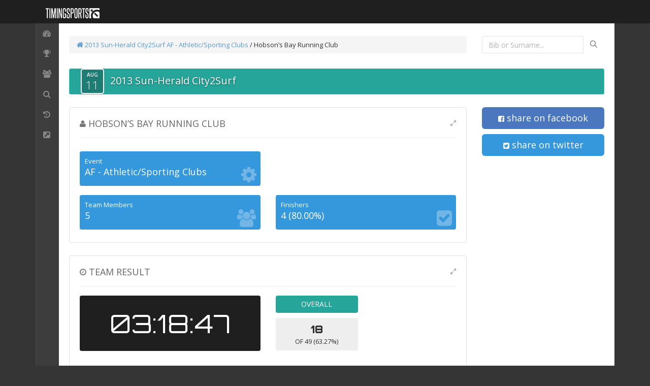

--- FILE ---
content_type: text/html; charset=utf-8
request_url: https://results.timingsports.com/teamview/city2surf/2013/AF/HobsonsBayRunningClub/
body_size: 26249
content:

<!DOCTYPE html>
<!--[if IE 8]> <html lang="en" class="ie8 no-js"> <![endif]-->
<!--[if IE 9]> <html lang="en" class="ie9 no-js"> <![endif]-->
<!--[if !IE]><!-->
<html lang="en">
<!--<![endif]-->
<!-- BEGIN HEAD -->
<head id="Head1"><meta charset="utf-8" /><title>
	2013 Sun-Herald City2Surf // AF - Athletic/Sporting Clubs  // Hobson’s Bay Running Club : tiktok results
</title><meta http-equiv="X-UA-Compatible" content="IE=edge" /><meta content="width=device-width, initial-scale=1.0" name="viewport" /><meta name="description" /><meta name="author" /><link href="//fonts.googleapis.com/css?family=Orbitron:400,900" rel="stylesheet" type="text/css" />
<!-- BEGIN GLOBAL MANDATORY STYLES -->
<link href="//fonts.googleapis.com/css?family=Open+Sans:400,300,600,700&amp;subset=all" rel="stylesheet" type="text/css" /><link href="/assets/global/plugins/font-awesome/css/font-awesome.min.css" rel="stylesheet" type="text/css" /><link href="/assets/global/plugins/simple-line-icons/simple-line-icons.min.css" rel="stylesheet" type="text/css" /><link href="/assets/global/plugins/bootstrap/css/bootstrap.min.css" rel="stylesheet" type="text/css" /><link href="/assets/global/plugins/uniform/css/uniform.default.css" rel="stylesheet" type="text/css" /><link href="/assets/global/plugins/bootstrap-switch/css/bootstrap-switch.min.css" rel="stylesheet" type="text/css" /><link href="/assets/global/plugins/bootstrap-toastr/toastr.min.css" rel="stylesheet" type="text/css" />
<!-- END GLOBAL MANDATORY STYLES -->
<!-- BEGIN THEME STYLES -->
<link href="/assets/global/css/components-rounded.css" rel="stylesheet" type="text/css" /><link href="/assets/global/css/plugins.css" rel="stylesheet" type="text/css" /><link href="/assets/admin/layout/css/themes/default.css" rel="stylesheet" type="text/css" /><link href="/assets/admin/layout/css/layout.css" rel="stylesheet" type="text/css" /><link href="/assets/admin/layout/css/custom.css" rel="stylesheet" type="text/css" />
<!-- END THEME STYLES -->
<link rel="shortcut icon" href="/img/favi.png" />
    <style>
        .carousel img  { border-radius: 5px; }
        .carousel-control.left, .carousel-control.right { background:transparent; }

        .carousel-caption {
            position: absolute;
            right: 0;
            bottom: 0;
            left: 0;
            z-index: 10;
            padding-top: 10px;
            padding-bottom: 10px;
            color: #fff;
            background: rgba(0,0,0,0.4);
            border-radius: 0px 0px 5px 5px; 
        }

        .event-date-box {
            width: 46px;
            margin: 0 12px;
            background-color: rgba(0,0,0,.25);
            border: 2px solid #fff;
            border-radius: 5px;
            color: #fff;
            text-shadow: 0 1px 1px rgba(0, 0, 0, .25);
            display: inline-block;
            -webkit-font-smoothing: antialiased;
            float: left;
        }

        .event-date-box-month {
            padding-bottom: 1px;
            padding-top: 5px;
            font-size: 10px;
            line-height: 10px;
            font-weight: 600;
            display: block;
            overflow: hidden;
            position: relative;
            text-align: center;
            white-space: nowrap;
        }

        .event-date-box-day {
            padding-bottom: 5px;
            padding-top: 3px;
            font-size: 22px;
            line-height: 22px;
            font-weight: 300;
            display: block;
            overflow: hidden;
            position: relative;
            text-align: center;
            white-space: nowrap;
        }

        .event-title {
            float: left;
            height: 48px;
            vertical-align: bottom;
            padding-top: 10px;
            max-width: 699px;
            word-wrap: break-word;
            display: inline-block;
            font-size: 20px;
            font-weight: 500;
            text-shadow: 0 1px 3px rgba(0, 0, 0, .5);
        }
@media only screen and (max-width: 640px) {
   .event-title { font-size: 14px; }
}

    </style>
</head>
<!-- END HEAD -->
<!-- BEGIN BODY -->
<body class="page-header-fixed page-sidebar-closed page-boxed ">
<!-- BEGIN HEADER -->
<div class="page-header navbar navbar-fixed-top">
	<!-- BEGIN HEADER INNER -->
	<div class="page-header-inner container">
		<!-- BEGIN LOGO -->
		<div class="page-logo">
			<a href="https://timingsports.com" target="_blank">
			<img src="/img/hdrLogo.png" alt="logo" class="logo-default"/>
			</a>
		</div>
		<!-- END LOGO -->
		<!-- BEGIN RESPONSIVE MENU TOGGLER -->
		<a href="javascript:;" class="menu-toggler responsive-toggler" data-toggle="collapse" data-target=".navbar-collapse">
		</a>
		<!-- END RESPONSIVE MENU TOGGLER -->
		<!-- BEGIN TOP NAVIGATION MENU -->
         
		<!-- END TOP NAVIGATION MENU -->
	</div>
	<!-- END HEADER INNER -->
</div>
<!-- END HEADER -->
<div class="clearfix">
</div>
<div class="container">
	<!-- BEGIN CONTAINER -->
	<div class="page-container">
<!-- BEGIN SIDEBAR -->
	<div class="page-sidebar-wrapper">
		<!-- DOC: Set data-auto-scroll="false" to disable the sidebar from auto scrolling/focusing -->
		<!-- DOC: Change data-auto-speed="200" to adjust the sub menu slide up/down speed -->
		<div class="page-sidebar navbar-collapse collapse">
			<!-- BEGIN SIDEBAR MENU -->
			<ul class="page-sidebar-menu page-sidebar-menu-closed" data-auto-scroll="true" data-slide-speed="200">
				<li class="start ">
					<a href="/city2surf/2013/">
					<i class="fa fa-dashboard"></i>
					<span class="title">Dashboard</span>
					<span class="arrow "></span>
					</a>
				</li>
                <li><a href="javascript:;"><i class="fa fa-trophy"></i><span class="title">Results</span>
                    <span class="arrow "></span>
                    <ul class="sub-menu text-nowrap" style="display: block;">
                        <li><a href="/list/city2surf/2013/C2S/">The Sun-Herald City2Surf</a></li><li><a href="/list/city2surf/2013/C2SW/">Wheelchair Race</a></li>
                    </ul>
                </a></li>
                <li><a href="javascript:;"><i class="fa fa-users"></i><span class="title">Teams</span><span class="arrow "></span><ul class="sub-menu text-nowrap" style="display: block;"><li><a href="/teams/city2surf/2013/AA/">AA - Registered Charities</a></li><li><a href="/teams/city2surf/2013/AB/">AB - Men Open</a></li><li><a href="/teams/city2surf/2013/AC/">AC - Women Open</a></li><li><a href="/teams/city2surf/2013/AD/">AD - Mixed Open</a></li><li><a href="/teams/city2surf/2013/AE/">AE - Corporate - Mixed (Men and Women)</a></li><li><a href="/teams/city2surf/2013/AF/">AF - Athletic/Sporting Clubs </a></li><li><a href="/teams/city2surf/2013/BA/">BA - Girls under 16</a></li><li><a href="/teams/city2surf/2013/BB/">BB - Boys aged under 16</a></li><li><a href="/teams/city2surf/2013/BC/">BC - Boys aged 18 or Under </a></li><li><a href="/teams/city2surf/2013/BD/">BD - Girls Aged 18 and under</a></li><li><a href="/teams/city2surf/2013/CA/">CA - Mother and Child aged 15 & Under </a></li><li><a href="/teams/city2surf/2013/CB/">CB - Father and Child aged 15 & Under </a></li><li><a href="/teams/city2surf/2013/CC/">CC - Mother and Child aged 16 and over</a></li><li><a href="/teams/city2surf/2013/CD/">CD - Father and Child aged 16 and over</a></li><li><a href="/teams/city2surf/2013/CE/">CE - Family (first 3 to count)</a></li><li><a href="/teams/city2surf/2013/DA/">DA - Veterans - Men (Aged 40 to 49) </a></li><li><a href="/teams/city2surf/2013/DB/">DB - Veterans - Women (Aged 40 to 49)</a></li><li><a href="/teams/city2surf/2013/DC/">DC - Veterans - Men (Aged 50 and Over) </a></li><li><a href="/teams/city2surf/2013/DD/">DD - Veterans - Women (Aged 50 and Over)</a></li><li><a href="/organisations/city2surf/2013/">Team Browser</a></li></ul></a></li>
				<li>
					<a href="/search/city2surf/2013/">
					<i class="fa fa-search"></i>
					<span class="title">Search</span>
					<span class="arrow "></span>
					</a>
				</li>
				<li>
					<a href="/history/city2surf/2013/">
					<i class="fa fa-history"></i>
					<span class="title">Past Events</span>
					<span class="arrow "></span>
					</a>
				</li>
				<li>
					<a href="http://www.city2surf.com.au" target="_blank">
					<i class="fa fa-external-link-square"></i>
					<span class="title">Event Web Site</span>
					<span class="arrow "></span>
					</a>
				</li>
			</ul>
			<!-- END SIDEBAR MENU -->
		</div>
	</div>
	<!-- END SIDEBAR -->
		<!-- BEGIN CONTENT -->
		<div class="page-content-wrapper">
			<div class="page-content">
                <form method="post" action="/teamview/city2surf/2013/AF/HobsonsBayRunningClub/" onkeypress="javascript:return WebForm_FireDefaultButton(event, 'quicksearchLinkButton')" id="aspForm">
<div class="aspNetHidden">
<input type="hidden" name="__EVENTTARGET" id="__EVENTTARGET" value="" />
<input type="hidden" name="__EVENTARGUMENT" id="__EVENTARGUMENT" value="" />
<input type="hidden" name="__VIEWSTATE" id="__VIEWSTATE" value="eWQXDBtJszYTGWBkDLWxDEVfJLffubwDmJLGZ9/cc/yChc1r67E/xWbxPMDN4SGJZ0V7FTij35vIsrFIA/IquSq4jkHV8XnUfXa3DwBnTgQhC82WPxrbnX85+bbzeyk/oyWCgrdo9Xw1NEiUq61eEPj5QO3fHJWlLFE3ilYchXO8KyxfFrAom63WIqX72oKpFylEjV3jwihR3QroFTz8Rc3usukzzYENVTYTvAUonAz8DSJXBm6s/K1TAyGSTKgLR04nNCGIL9TodbAQXMQtVotLLekwyqLqSKRCCC748gkGpU/V3KYoMPaQ4KKCoCAYvirFHkokwAdP0G6AMycZqybBYB3WKEdftgOO7KgJz0G76b3aocbU0WK0SqypgNEQupvgMrolA8iFKC8oSKAUO5JfjtkMHx9fuaEqJfjNYdPRkmhGzdQks/pnvlOeU5u387X4O7Jqsu57CpQFuSHHQtGrPmLd6FUuQNyoFjqfjGtS82+4NP5pRLqztUCXZkm+MzK+WqxFiHexYIVqvqZFKsYPLTig6I0wzbj7I6zIL33oyeKmVn2Y/TAVczvXTEKfUIkFe+feYngcdRjMBZromjITBWK8zLvLPi+6WCqhM5v2oBERM4xL12D/YtsX3VhvJm9jsqjN2lC+xh4n6qgBwUCzpNWBE1W7SKm/R2UogM9GiXAnPCwEahk7jKPFcIDDUhBiJFas72GgHASiTXN75Hl3873B30cvekJ2Veba8AsPLwJlN/tJuGyzpAc3HAvyJE0Da+QQEHF/[base64]/Cbh4K4JnADiWu8/qji1/WQNxMjO250T5Dme8esyqXekkliiDScW9+czmYQSfxi+mY/FtU5FK/ABIL4brnd6Ly8FZi4wNNHaLBFPd9qKQLGTrLLNZMUWJH6KGRSmIBkZTFwmScXKMAND0KSf8yPoLGrY2cqIcfN7uGwCLnuvnh58ySMtZcmom/Yis+/qPTvJdJCXrtlPirpwkQ7TApDhpCgSMbZJ0Trt2Xfp9mmGs/6l92Hc+cjCjGT9K/p/9+cBGejhZlRo+PNeiCRV6mD/EaVkx5edKHANH8lLFZ+ZhthGGOj3Qqw/PoNZtPI7Wl1F1FPDtFX9U+NhTnRj9hkAuQjxT4QrogwkaCnznxLQMf4NSovFsy2sdfwYjCsQlDGZr2Fg6sHpyYznRhDDOe7T+sPkhJDNQocKrYw3bVJJEUcz4seZprh7e/eolIuJ77uLeTjkXOQpqxl5o/uw39nqwcsAcMTOjQt2hu2gKh4m0menTZt1xmUT25GhdaldSw200wfxE1QBOYRP+jxSPyofK/UMoAV0UjnDQcjBC/9W3GapaH+tQgWdTQ4WG2UJRi9HWPrzLiZvOUcSyuhZ79Bx94e6UHDQqLJnpDcvov+Svx0TAB5nmRN4z9f6NhNkZNA3tx/[base64]/dELCdFjfKwd6kUG2igOAvUyhxs5vDuQsVbKlN2M0Br4iA1pWIGVDnaHsF2GP6AgyqU0th1ZrWJpmci7aM2z7DPwgtgswTygly7R1DXhQ9OBtyrf5sjm/TqUiiDHbs7tfkHbvXgP2v3FQou0CkjTlB6MzUQo2aXe9mOVYafEde6MdMWIH5OJ188mMyIeV4U8ANDRc/MC7T9GhEX4g2kVCzUOjs3wz1SHYf+sK2iD59apQkTtOJY9/cxlTHgd1Q2yj6ZlfpM7Exj/C25hQDqIXXBOdoXQcvTaJoaSG/oxDD0inNlExnon/JsZRH5sivrKJJM5j3bDdkIk9I53FmjsnoBIVMGTojNxJy+h+hBhijjn7CfBspRpjNHgPaDuG2UkQJYcc5GRrb2PUS9sPdgWTGpRJrZTOC8z+QH3Bf2b4jKpFlHOxgOmMR5lhDQZBjiwZG43//6LBfLSELcGzL6W5lkMfttIML7aS/p7VB56YuW+yfJ0ezcXbNlf4n6MpINrYIB3UGnTHb9kcvTAulOdl9GEKKFBOVbp5vb4R/WqYSb6OATAtD+N836I1SeDzcJHRSY4dAiTb4Xk4q53kgyZGRynDBBfVJAWqooxJPKXM/X6jx9VtNuMSuLXpLy1dglMEn2bwVk49/ycYA3GhaF7+d+8o/UC+dX5DfaT638alsUPr19w23Ot5FFcvC2Mm4dNiAVus3Y22zvSpcG+leWzJ96X11lEuVBLbPaVMIVa4bX+yUKJeaI2+eadYQhOb8YQbCVYxiHHpoQevOTuamF6jMuelWP9Xgu7Mzjy/mEhLTwO7W8JYsdCCwFpWRkHnTyxYO0erLJdqDGpIJ+xmdvQgmLPXlXY1pQhdo7vQ+lYA1ozY0dnwrp8291YSkP9yHChAU19BWMEIyW+dQGe2yCS8JvhNWKlwCUDHlb6OivtbOnF1M0PSPoron1xHvEopvlDyTpNo+wHRoVa72/HqTuJXqkEKlB7uThrji7cUMd7V+6gVI9fSOwlAVxqPk/Zz/XYqHH0d+8HWSjrps5dNi5DjmYRR5aANq4DtGYlm75cTo+dd9Wwequo3MgZtEk7ARfxE2fOf2pqAN4UOogdNaB9DYNAPjaYGhbiJxynaPsa/zRePh5Z5ONsLjnilm/VSeCkJ5bS/JHF/WYs4+nq2KWFTAgLtQyg1ZMdmiKrbq38/YZBaQF7LTuW9oPgCO08y/dJkfXq1S5lnydjPv7ep26OdHd1nuUDDKmP/hOOIyLMkHnKsuMGYsuyTy7mFBQ+I1adiI5yFXe2e3D/MY5lBMpgtvq/YPGcTdO03jdgKPvv5QMRDTeE0bqeyRe1K53Ni0jKmDNWkdZO1A3Drob7p+vtQ9l9wygX35xLOAkwB3FWYPjHXivCdpld7eLdktz09isg5TnnPQJ8PmWRhYQBfk9V1KhsnmJQ9bb7TTQtmAjQlGIjLnBrm81fjaQYsKMqT7/7Q4FkQrxgG4xmD3y/LOqBO43NaQKBj/HWBUosyJmw6Fc5f7hin2h6a6XLAdRrXypPjgLPbQTEGkSVI55vNrY+M=" />
</div>

<script type="text/javascript">
//<![CDATA[
var theForm = document.forms['aspForm'];
if (!theForm) {
    theForm = document.aspForm;
}
function __doPostBack(eventTarget, eventArgument) {
    if (!theForm.onsubmit || (theForm.onsubmit() != false)) {
        theForm.__EVENTTARGET.value = eventTarget;
        theForm.__EVENTARGUMENT.value = eventArgument;
        theForm.submit();
    }
}
//]]>
</script>


<script src="/WebResource.axd?d=pynGkmcFUV13He1Qd6_TZP5I_GowtIIYMhN1cOiRrbFq4J_qfhttFGu8Y1aZkgSoZGzwt7TLkgkX88zFetl_sg2&amp;t=638902131720898773" type="text/javascript"></script>


<script src="/ScriptResource.axd?d=NJmAwtEo3Ipnlaxl6CMhvn3u1HI_ztjo2Okq4WXw-gcTk_4RoLklIXKENNosm-MzZfJJ7HBX0ZLXZwREq0MKlCzZs83RZqct985aGUks4uQX8yRPLvEn4GbNpnULryiHnGZSGnhG4UoxIPMdeE9UThyC1koysY-6p6vzFP_DPTk1&amp;t=32e5dfca" type="text/javascript"></script>
<script src="/ScriptResource.axd?d=dwY9oWetJoJoVpgL6Zq8OBV_vc0ixexOTKQfX2qoDxiTl-wumRORcTiVIA0KEYo6EVefLYUt8s7ZDR_HEPgcEWOw5h7B414JeO7JSgRAdYUNrZwOzipmKm_B0njo3ogzRivloCD98AFoFRgLHKkeqh2VRbLxGaZeyanc2v6mHrE1&amp;t=32e5dfca" type="text/javascript"></script>
<script src="/WebResource.axd?d=JoBkLzP19aTuxbWOhHobYt8davYaoB0y6mJnh3is1arpMYuIadg7oVa3usVetAB6YsBMdObURoQipzuMCO4dcQ2&amp;t=638902131720898773" type="text/javascript"></script>
<div class="aspNetHidden">

	<input type="hidden" name="__VIEWSTATEGENERATOR" id="__VIEWSTATEGENERATOR" value="EABCE9F8" />
	<input type="hidden" name="__EVENTVALIDATION" id="__EVENTVALIDATION" value="BNYhzYLTERi8FaNFhCTDESNsfw7d6L31nbFB3IiY/MMwYGKCVyKx2KZSdDK4RMOBNvbbMcAifXZQK/dlqymvVS2Ru3Kqcnd183skP/ef8/GF/yFsFP6jSSpPWG6ORKAtDd7O+qTnArRjZtjkNS5BuQ==" />
</div>
                <script type="text/javascript">
//<![CDATA[
Sys.WebForms.PageRequestManager._initialize('ctl00$ScriptManager', 'aspForm', [], [], [], 90, 'ctl00');
//]]>
</script>

				<!-- BEGIN PAGE HEADER-->
                
				<div class="row">
					<div class="col-md-9">
						<!-- BEGIN PAGE TITLE & BREADCRUMB-->
						<ul class="page-breadcrumb breadcrumb">
						    <a href="/city2surf/2013/"><i class="fa fa-home"></i> 2013 Sun-Herald City2Surf</a>  
							
    <span id="bcPlaceHolder_bcLabel"><a href="/teams/city2surf/2013/AF/">AF - Athletic/Sporting Clubs </a> / Hobson’s Bay Running Club</span>

							</ul>
						<!-- END PAGE TITLE & BREADCRUMB-->
					</div>
					<div class="col-md-3">
                        <div class="search-form search-form-expanded" >
			                <div class="input-group">
                                <input name="ctl00$quicksearchTextBox" type="text" id="quicksearchTextBox" class="form-control" placeholder="Bib or Surname..." />
				                <span class="input-group-btn">
                                 <a id="quicksearchLinkButton" class="btn submit" href="javascript:__doPostBack(&#39;ctl00$quicksearchLinkButton&#39;,&#39;&#39;)"><i class="icon-magnifier"></i></a>
				                </span>
			                </div>
		                </div>									
	                </div>		
				</div>	
				<!-- END PAGE HEADER-->
				<!-- BEGIN PAGE CONTENT-->

  

				<div class="row margin-top-10">
					

					<div class="col-md-12">
						<div class="portlet box green">
							<div class="portlet-title">
								<span class="event-date-box">
									<span class="event-date-box-month">
										<span id="hdrEventMonth">AUG</span>
									</span>
									<span class="event-date-box-day">
										<span id="hdrEventDay">11</span>
									</span>
								</span>
								<div class="event-title">
									<span id="hdrEventName">2013 Sun-Herald City2Surf</span>
								</div>
							</div>
						</div>
					</div>
					<div class="col-md-12">
						
    <div class="row">
        <div class="col-md-9">
            <div class="portlet light bordered">
                <div class="portlet-title">
                    <div class="caption">
                        <i class="fa fa-user"></i>
                        <span id="pagePlaceHolder_nameLabel">HOBSON’S BAY RUNNING CLUB</span>
                    </div>
                    <div class="tools">
                        <a href="" class="fullscreen" data-original-title="" title=""></a>
                    </div>
                </div>
                <div class="portlet-body">
                    <div class="row">
                        <div class="col-md-6 col-sm-6">
                            <div class="top-news"><a href="/teams/city2surf/2013/AF/" class="btn blue"><em>Event</em><i class="fa fa-gear top-news-icon"></i><span> AF - Athletic/Sporting Clubs </span></a></div>
                        </div>
                        <div class="col-md-6 col-sm-6">
                            
                        </div>
                    </div>
                    <div class="row">
                        <div class="col-md-6 col-sm-6">
                            <div class="top-news"><a href="javascript:;" class="btn blue"><em>Team Members</em><i class="fa fa-users top-news-icon"></i><span> 5</span></a></div>
                        </div>
                        <div class="col-md-6 col-sm-6">
                            <div class="top-news"><a href="javascript:;" class="btn blue"><em>Finishers</em><i class="fa fa-check-square top-news-icon"></i><span> 4 (80.00%)</span></a></div>
                        </div>
                    </div>
                </div>
            </div>

            <div class="portlet light bordered"><div class="portlet-title"><div class="caption"><i class="fa fa-clock-o"></i>TEAM RESULT</div><div class="tools"><a href="" class="fullscreen" data-original-title="" title=""></a></div></div><div class="portlet-body"><div class="row"><div class="col-md-6" ><div class="well text-center" style="background-color:#1F1F1F;"><span class="clock-digits">03:18:47</span></div></div><div class="col-sm-6 col-md-3"><div class="btn btn-block green text-center margin-bottom-10">OVERALL</div><div class="well well-sm text-center"><span class="place-digits">18</span><div>OF 49 (63.27%)</div></div><asp:Literal ID="officialEPL" runat="server"></asp:Literal></div><div class="col-sm-6 col-md-3"></div></div></div></div>
            
            
                <div class="portlet light bordered">
                    <div class="portlet-title">
                        <div class="caption">
                            <i class="fa fa-users"></i>
                            SCORING TEAM MEMBERS
                        </div>
                        <div class="tools">
                            <a href="" class="fullscreen" data-original-title="" title=""></a>
                        </div>
                    </div>
                    <div class="portlet-body">
                        <div class="row">
                            <div class="col-md-12">
                                <div class="table-scrollable">
                                    <table id="pagePlaceHolder_teamTable" class="table table-striped table-hover">
	<tr>
		<th style="width:5%;">#</th><th style="width:10%;">BIB#</th><th>NAME</th><th class="text-center" style="width:8%;">GENDER</th><th class="text-center" style="width:12%;">TIME</th><th class="text-center" style="width:8%;">PLACE</th><th style="width:5%;"></th>
	</tr><tr>
		<td>1</td><td>06097</td><td><a href="../../../../../view/city2surf/2013/06097/">MARTIN MANKOWSKI</a></td><td class="text-center">M</td><td class="text-center">01:05:07</td><td class="text-center">4246</td><td><a class="btn green btn-xs text-right" href="../../../../../view/city2surf/2013/06097/"><i class="fa fa-play"></i> view</a></td>
	</tr><tr>
		<td>2</td><td>41262</td><td><a href="../../../../../view/city2surf/2013/41262/">JACKSON GLOVER</a></td><td class="text-center">M</td><td class="text-center">01:06:39</td><td class="text-center">5323</td><td><a class="btn green btn-xs text-right" href="../../../../../view/city2surf/2013/41262/"><i class="fa fa-play"></i> view</a></td>
	</tr><tr>
		<td>3</td><td>23193</td><td><a href="../../../../../view/city2surf/2013/23193/">STEPHEN GLOVER</a></td><td class="text-center">M</td><td class="text-center">01:06:59</td><td class="text-center">5594</td><td><a class="btn green btn-xs text-right" href="../../../../../view/city2surf/2013/23193/"><i class="fa fa-play"></i> view</a></td>
	</tr>
</table>
                                </div>
                            </div>
                        </div>
                    </div>
                </div>
            

        </div>
        <div class="col-md-3">
            <a id="pagePlaceHolder_fbLink" class="btn blue-steel btn-block btn-lg" href="javascript:popupwindow(&#39;https://www.facebook.com/sharer/sharer.php?u=https%3a%2f%2fsecure.tiktok.biz%2fteamview.aspx%3fEventID%3dcity2surf%26Edition%3d2013%26race%3dAF%26team%3dHobsonsBayRunningClub&#39;, &#39;share on facebook&#39;, &#39;626&#39;, &#39;436&#39;);"><i class="fa fa-facebook-square"></i> share on facebook</a><div class="clearfix margin-bottom-10"></div><a id="pagePlaceHolder_twLink" class="btn blue btn-block btn-lg" href="javascript:popupwindow(&#39;http://twitter.com/share?url=https%3a%2f%2fsecure.tiktok.biz%2fteamview.aspx%3fEventID%3dcity2surf%26Edition%3d2013%26race%3dAF%26team%3dHobsonsBayRunningClub&amp;text=Check out our team result!&#39;, &#39;share on twitter&#39;, &#39;626&#39;, &#39;436&#39;);"><i class="fa fa-twitter-square"></i> share on twitter</a><div class="clearfix margin-bottom-10"></div>
        </div>
    </div>

					</div>
				</div>

                

                

<script type="text/javascript">
//<![CDATA[
WebForm_AutoFocus('quicksearchLinkButton');//]]>
</script>
</form>

				<!-- END PAGE CONTENT-->
			</div>
		</div>
		<!-- END CONTENT -->
	</div>
	<!-- END CONTAINER -->
	<!-- BEGIN FOOTER -->
	<div class="page-footer">
		<div class="page-footer-inner">
			 2006 - 2026 &copy; <a href="https://timingsports.com" target="_blank" >timing sports</a>
		</div>
	    <div class="scroll-to-top">
		    <i class="icon-arrow-up"></i>
	    </div>
	</div>
</div>
<!-- END FOOTER -->
<!-- BEGIN JAVASCRIPTS(Load javascripts at bottom, this will reduce page load time) -->
<!-- BEGIN CORE PLUGINS -->
<!--[if lt IE 9]>
<script src="/assets/global/plugins/respond.min.js"></script>
<script src="/assets/global/plugins/excanvas.min.js"></script> 
<![endif]-->
<script src="/assets/global/plugins/jquery.min.js" type="text/javascript"></script>
<script src="/assets/global/plugins/jquery-migrate.min.js" type="text/javascript"></script>
<!-- IMPORTANT! Load jquery-ui.min.js before bootstrap.min.js to fix bootstrap tooltip conflict with jquery ui tooltip -->
<script src="/assets/global/plugins/jquery-ui/jquery-ui.min.js" type="text/javascript"></script>
<script src="/assets/global/plugins/bootstrap/js/bootstrap.min.js" type="text/javascript"></script>
<script src="/assets/global/plugins/bootstrap-hover-dropdown/bootstrap-hover-dropdown.min.js" type="text/javascript"></script>
<script src="/assets/global/plugins/jquery-slimscroll/jquery.slimscroll.min.js" type="text/javascript"></script>
<script src="/assets/global/plugins/jquery.blockui.min.js" type="text/javascript"></script>
<script src="/assets/global/plugins/jquery.cokie.min.js" type="text/javascript"></script>
<script src="/assets/global/plugins/uniform/jquery.uniform.min.js" type="text/javascript"></script>
<script src="/assets/global/plugins/bootstrap-switch/js/bootstrap-switch.min.js" type="text/javascript"></script>
<!-- END CORE PLUGINS -->
<script src="/assets/global/plugins/bootstrap-toastr/toastr.min.js"></script>
<script src="/assets/global/scripts/metronic.js" type="text/javascript"></script>
<script src="/assets/admin/layout/scripts/layout.js" type="text/javascript"></script>
<script>
jQuery(document).ready(function() {    
Metronic.init(); // init metronic core components
Layout.init(); // init current layout
});
</script>

    <script>
    function popupwindow(url, title, w, h) {
      var left = (screen.width/2)-(w/2);
      var top = (screen.height/2)-(h/2);
      return window.open(url, title, 'toolbar=no, location=no, directories=no, status=no, menubar=no, scrollbars=no, resizable=no, copyhistory=no, width='+w+', height='+h+', top='+top+', left='+left);
    } 
    </script>
    <style>
    .clock-digits {font-family: 'Orbitron', sans-serif; color:White; font-size: 34px;}
    /* Small Devices, Tablets */
    @media (min-width: 480px) {.clock-digits {font-size: 80px; }}
    /* Small Devices, Tablets */
    @media (min-width: 768px) {.clock-digits {font-size: 80px; }}
    /* Medium Devices, Desktops */
    @media (min-width: 992px) {.clock-digits {font-size: 50px; }}
    .place-digits {font-family: 'Orbitron', sans-serif; font-weight:bold; font-size: 20px;}
    /* Small Devices, Tablets */
    @media (min-width: 768px) {.place-digits {font-size: 30px; }}
    /* Medium Devices, Desktops */
    @media (min-width: 992px) {.place-digits {font-size: 20px; }}
    </style>

<script type="text/javascript">

</script>
<script>
  (function(i,s,o,g,r,a,m){i['GoogleAnalyticsObject']=r;i[r]=i[r]||function(){
  (i[r].q=i[r].q||[]).push(arguments)},i[r].l=1*new Date();a=s.createElement(o),
  m=s.getElementsByTagName(o)[0];a.async=1;a.src=g;m.parentNode.insertBefore(a,m)
  })(window,document,'script','//www.google-analytics.com/analytics.js','ga');

  ga('create', 'UA-18053073-11', 'auto');
  ga('send', 'pageview');

</script>
<!-- END JAVASCRIPTS -->
</body>
<!-- END BODY -->
</html>


--- FILE ---
content_type: text/css
request_url: https://results.timingsports.com/assets/admin/layout/css/custom.css
body_size: 1477
content:
/* here you can put your own css to customize and override the theme */

.form-section {
    background-color: #578ebe; 
    color:white; 
    padding:6px 8px 8px 8px; 
    vertical-align: top; 
    margin-bottom: 10px;
    font-weight:bold;
	border-radius: 4px !important;
}
a.portlet-link {color: white; text-decoration: none;}

#wsn-sidebar .img {max-width: 100%; height: auto;}

/***
Rounded Portlets
***/
/*
.portlet {
	border-radius: 4px !important;
}

.portlet .portlet-title {
	border-radius: 4px 4px 0px 0px !important;
}

.portlet .portlet-body,
.portlet .portlet-body .form-actions  {
	border-radius: 0px 0px 4px 4px !important;
}
*/

/*
Change Quick Sidebar Width
*/

/*
.page-quick-sidebar-wrapper {
  right: -370px;
  width: 370px;
}

.page-quick-sidebar-open.page-quick-sidebar-push-content .page-sidebar-wrapper {
  margin-left: -370px;
}

.page-quick-sidebar-open.page-quick-sidebar-push-content .page-footer {
  margin-right: 370px;
  margin-left: -370px;
}

.page-sidebar-reversed.page-quick-sidebar-open.page-quick-sidebar-push-content .page-sidebar-wrapper {
  margin-right: 370px;
}

.page-quick-sidebar-open.page-quick-sidebar-push-content.page-quick-sidebar-full-height .page-header {
  margin-left: -370px;
}

.page-quick-sidebar-wrapper .page-quick-sidebar .page-quick-sidebar-list {
  width: 370px !important;
}

.page-quick-sidebar-wrapper .page-quick-sidebar .page-quick-sidebar-item {
  width: 370px !important;
  margin-left: 370px;
}

.page-quick-sidebar-wrapper .page-quick-sidebar .page-quick-sidebar-content-item-shown .page-quick-sidebar-list {
  margin-left: -370px;
}
*/